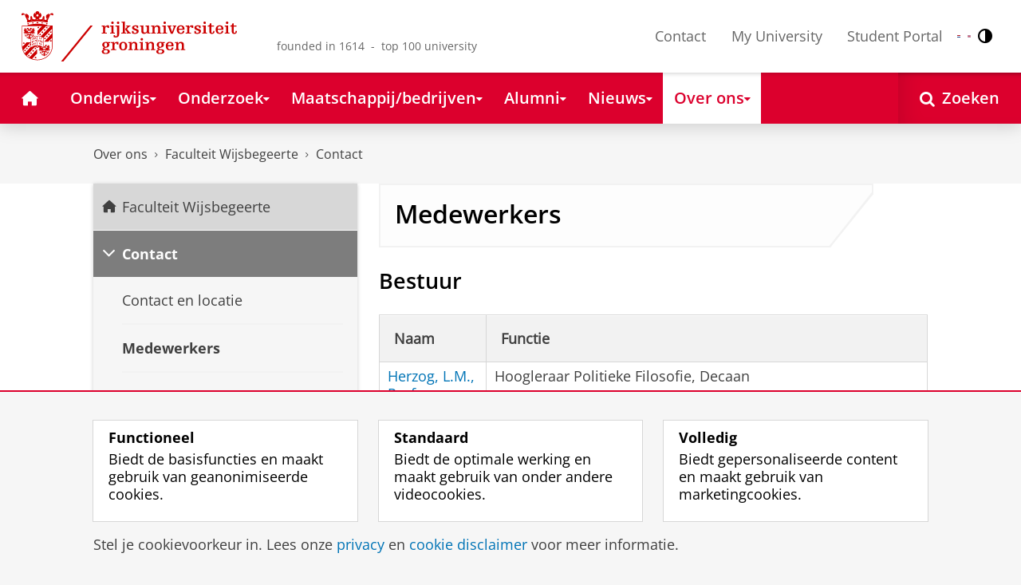

--- FILE ---
content_type: text/html;charset=UTF-8
request_url: https://www.rug.nl/filosofie/contact/staff-members
body_size: 10840
content:
<!DOCTYPE html><html prefix="og: http://ogp.me/ns# article: http://ogp.me/ns/article#" lang="nl" data-tag-manager-id="GTM-WLHD85V"><head><META http-equiv="Content-Type" content="text/html; charset=UTF-8">
<meta content="NOODP" name="ROBOTS">
<meta content="nl" http-equiv="Content-Language">
<title>Medewerkers | Contact | Rijksuniversiteit Groningen</title>
<meta name="description" content="Medewerkers Faculteit Wijsbegeerte">
<link rel="alternate" hreflang="nl" href="https://www.rug.nl/filosofie/contact/staff-members?lang=nl" />
<link rel="alternate" hreflang="en" href="https://www.rug.nl/filosofie/contact/staff-members?lang=en" />
<link rel="alternate" hreflang="x-default" href="https://www.rug.nl/filosofie/contact/staff-members" />
<meta charset="utf-8">
<meta content="telephone=no" name="format-detection">
<meta content="summary" name="twitter:card">
<meta content="article" property="og:type">
<meta content="https://www.rug.nl/filosofie/contact/staff-members" property="og:url">
<meta content="2019-05-02T10:42+01:00" property="article:published_time">
<meta content="2025-12-08T15:49+01:00" property="article:modified_time">
<meta property="og:title" content="Medewerkers">
<meta property="og:description" content="Medewerkers Faculteit Wijsbegeerte">
<meta property="og:site_name" content="Rijksuniversiteit Groningen">
<link href="/_definition/shared/css/jquery-smoothness/jquery-ui.min.css?version=2025-12-11" rel="stylesheet">
<link href="/_definition/shared/css/styles_v2.css?version=2025-12-11" rel="stylesheet" type="text/css">
<link href="/_definition/shared/css/fotorama.css?version=2025-12-11" rel="stylesheet" type="text/css">
<link href="/_definition/shared/images/favicons/apple-touch-icon-57x57.png" sizes="57x57" rel="apple-touch-icon">
<link href="/_definition/shared/images/favicons/apple-touch-icon-114x114.png" sizes="114x114" rel="apple-touch-icon">
<link href="/_definition/shared/images/favicons/apple-touch-icon-72x72.png" sizes="72x72" rel="apple-touch-icon">
<link href="/_definition/shared/images/favicons/apple-touch-icon-144x144.png" sizes="144x144" rel="apple-touch-icon">
<link href="/_definition/shared/images/favicons/apple-touch-icon-60x60.png" sizes="60x60" rel="apple-touch-icon">
<link href="/_definition/shared/images/favicons/apple-touch-icon-120x120.png" sizes="120x120" rel="apple-touch-icon">
<link href="/_definition/shared/images/favicons/apple-touch-icon-76x76.png" sizes="76x76" rel="apple-touch-icon">
<link href="/_definition/shared/images/favicons/apple-touch-icon-152x152.png" sizes="152x152" rel="apple-touch-icon">
<link href="/_definition/shared/images/favicons/icon.ico" rel="shortcut icon">
<meta content="user-scalable=1, initial-scale=1.0" name="viewport">
<template data-alertsurl="" id="alertsConfig"></template>
<script src="/_definition/shared/js/jquery.js?version=2025-12-11" type="text/javascript"></script><script src="/_definition/shared/js/ucms.js?version=2025-12-11" type="text/javascript"></script><script src="/_definition/shared/js/jquery-ui.js?version=2025-12-11" type="text/javascript"></script><script src="/_definition/shared/js/js-cookie.js?version=2025-12-11" type="text/javascript"></script><script src="/_definition/shared/js/md5.js?version=2025-12-11" type="text/javascript"></script><script src="/_definition/shared/js/rug-shared.js?version=2025-12-11" type="text/javascript"></script><script src="/_definition/shared/js/jquery.dialogoptions.js?version=2025-12-11" type="text/javascript"></script><script src="/_definition/shared/js/jquery.dialogoptions-rug.js?version=2025-12-11" type="text/javascript"></script><script src="/_definition/shared/js/imagesloaded.js?version=2025-12-11" type="text/javascript"></script><script src="/_definition/shared/js/jquery.mobile.custom.min.js?version=2025-12-11" type="text/javascript"></script><script src="/_definition/shared/js/fotorama.js?version=2025-12-11" type="text/javascript"></script><script src="/_definition/shared/js/interface.bundle.js?version=2025-12-11" type="text/javascript"></script>
<link href="/filosofie/contact/staff-members!rss" title="Medewerkers" type="application/rss+xml" rel="alternate">
<script type="text/javascript" src="/_definition/shared/js/cross-frame.js?version=2025-12-11"></script>
</head>
<body itemtype="https://schema.org/WebPage" itemscope="itemscope" id="top" class="page--generalarticle"><!--googleoff: all-->
<noscript>
<strong>Javascript must be enabled for the correct page display</strong>
</noscript>
<!--Google Tag Manager (noscript)-->
<noscript>
<iframe style="display:none;visibility:hidden" width="0" height="0" src="https://www.googletagmanager.com/ns.html?id=GTM-WLHD85V"></iframe>
</noscript>
<!--End Google Tag Manager (no script)-->
<script src="/_definition/shared/js/contrastmode.js"></script><a href="#main" class="rug-hidden-visually rug-hidden-visually--focusable">Skip to Content</a><a href="#nav" class="rug-hidden-visually rug-hidden-visually--focusable">Skip to Navigation</a>
<!--portal context: /-->
<header data-toggle-group="mainmenu" data-toggle-class="rug-site-header--open" data-toggle-id="menu-show" class="rug-site-header js--togglable-item js--sticky-header"><div class="rug-wrapper rug-wrapper--big rug-wrapper--flush">
<div class="rug-site-header__bar">
<a class="rug-site-header__item" accesskey="1" href="https://www.rug.nl/"><img class="rug-site-logo" src="/_definition/shared/images/logo--nl.svg" alt="Rijksuniversiteit Groningen"><span class="rug-hidden-visually">Rijksuniversiteit Groningen</span></a><span class="rug-site-header__item"><span class="rug-site-header__text rug-site-header__slogan rug-hidden-l">founded in 1614 &nbsp;-&nbsp; top 100 university</span></span>
<div class="rug-site-header__item rug-site-header__item--close">
<a href="#" data-toggle-group="mainmenu" data-toggle-class="rug-toggleable" data-toggle-id="menu-hide" class="rug-button rug-font-white rug-button--nav js--togglable-switch">Sluiten<span class="rug-icon rug-icon--l rug-icon--close rug-ml-xxs" aria-hidden="true"></span></a>
</div>
<nav class="rug-site-header__item">
<ul class="rug-nav--meta rug-mr-xs">
<li class="rug-nav--meta__item rug-nav--meta__item--mobile">
<a href="#" data-toggle-group="mainmenu" data-toggle-class="rug-toggleable" data-toggle-id="menu-show" class="js-id--main_menu_toggle js--togglable-switch rug-font-black"><span class="rug-icon rug-icon--menu rug-icon--xl" aria-hidden="true"></span><span class="rug-hidden-visually">Menu en zoeken</span></a>
</li>
<li class="rug-nav--meta__item">
<a href="/about-ug/contact/" accesskey="5" class="rug-nav--meta__link js--main-menu-clone">Contact</a>
</li>
<li class="rug-nav--meta__item">
<a href="https://myuniversity.rug.nl/infonet/medewerkers/dashboard/" accesskey="5" class="rug-nav--meta__link js--main-menu-clone">My University</a>
</li>
<li class="rug-nav--meta__item">
<a href="https://brightspace.rug.nl/" accesskey="5" class="rug-nav--meta__link js--main-menu-clone">Student Portal</a>
</li>
<li class="rug-nav--meta__item rug-language-select" title="Taal selectie">
<button data-postfix="" data-language="nl" class="rug-mr-xs rug-button--language-select"><span class="rug-flag-icon rug-flag-icon-nl"></span><span class="rug-hidden-visually">Nederlands</span></button><button data-postfix="" data-language="en" class="rug-mr-xs rug-button--language-select"><span class="rug-flag-icon rug-flag-icon-en"></span><span class="rug-hidden-visually">English</span></button>
</li>
<li class="rug-nav--meta__item" title="Contrastmodus">
<button class="rug-mr-xs rug-button--contrast-select"><span class="rug-icon rug-icon--contrast"></span><span class="rug-hidden-visually">Contrastmodus</span></button>
</li>
</ul>
</nav>
<nav class="rug-site-header__item">
<ul class="rug-nav--meta">
<li class="rug-nav--meta__item rug-nav--meta__item--mobile">
<a href="/search/" class="rug-font-black"><span class="rug-icon rug-icon--search rug-icon--xl" aria-hidden="true"></span><span class="rug-hidden-visually">Zoekpagina</span></a>
</li>
</ul>
</nav>
</div>
</div><template id="cookie-alert-html">&lt;div class="rug-mask js--requires-cookie-consent-trigger"&gt;&lt;div class="rug-warning--overlay rug-hidden rug-theme--content"&gt;&lt;span class="rug-icon rug-icon--close rug-absolute rug-absolute--top-right rug-mt-xs rug-mr-xs rug-cursor--pointer js--requires-cookie-consent-close"/&gt;&lt;div class="rug-notification--info rug-p js-id--alert"&gt;&lt;span class="rug-icon rug-icon--warn rug-icon--xl rug-mr-s" aria-hidden="true"/&gt;&lt;p&gt;Voor het tonen van deze inhoud is uw toestemming nodig voor het plaatsen van bepaalde cookies.&lt;/p&gt;&lt;p&gt;U kunt uw &lt;button class="rug-inline-button js--cookie-consent-popup"&gt;cookie instellingen aanpassen&lt;/button&gt;.&lt;/p&gt;&lt;/div&gt;&lt;/div&gt;&lt;/div&gt;</template><template id="cookie-consent-conf">
					{
						"requiresCookieConsentCheck": "true",
						"checkedCookieConsent": "no",
						"hasCookieConsent": "no"
					}
				</template><script src="/_definition/shared/js/init-cookies.js?version=2025-12-11" type="text/javascript"></script>
<div class="rug-background-menu rug-shadow-box-inset">
<div class="rug-wrapper rug-wrapper--big rug-wrapper--flush">
<form name="gs" id="search-form" action="/search/" class="rug-site-search rug-mb-0">
<fieldset class="rug-mb-0 rug-shadow-box">
<legend class="rug-hidden-visually">Zoeken</legend><label for="searchtext" class="rug-hidden-visually">Zoeken</label><input placeholder="Zoektermen..." id="searchtext" type="text" accesskey="4" autocomplete="off" role="combobox" aria-haspopup="false" name="search" class="rug-site-search__input q text"><input value="true" name="isNewSearch" type="hidden"><button type="submit" class="rug-site-search__button"><span class="rug-icon rug-icon--l rug-icon--search" aria-hidden="true"></span><span class="rug-hidden-visually">Zoeken</span></button>
</fieldset>
</form>
<nav class="rug-nav--main__container">
<ul class="rug-nav--main" id="nav">
<li class="rug-nav--main__item">
<a href="/" data-path="/" class="rug-nav--main__button"><span class="rug-icon rug-icon--home" aria-hidden="true"></span><span class="rug-hidden-visually">Home</span></a>
</li>
<li data-path="/education/index.xml" class="rug-nav--main__item">
<a aria-expanded="false" aria-controls="rug-nav--flyout-1" href="/education/" class="rug-nav--main__link rug-nav--main__link-menu  js--noclick-m"><span>Onderwijs</span><span class="rug-icon rug-icon--s rug-icon--caret-down rug-nav--main__icon" aria-hidden="true"></span></a>
<div id="rug-nav--flyout-1" class="rug-nav--flyout">
<div class="rug-layout">
<div class="rug-layout__item rug-layout__item">
<ul class="rug-nav--flyout__list">
<li class="rug-nav--flyout__item">
<span class="rug-link--caret"></span><a href="/education/" class="rug-nav--flyout__link">Onderwijs</a>
</li>
<li class="rug-nav--flyout__item">
<span class="rug-link--caret"></span><a href="/education/application-enrolment-tuition-fees/" class="rug-nav--flyout__link">Aanmelden, inschrijven en collegegeld</a>
</li>
<li class="rug-nav--flyout__item">
<span class="rug-link--caret"></span><a href="/education/bachelor/" class="rug-nav--flyout__link">Bachelor</a>
</li>
<li class="rug-nav--flyout__item">
<span class="rug-link--caret"></span><a href="/education/master/" class="rug-nav--flyout__link">Master</a>
</li>
<li class="rug-nav--flyout__item">
<span class="rug-link--caret"></span><a href="/education/exchange/" class="rug-nav--flyout__link">Exchange</a>
</li>
<li class="rug-nav--flyout__item">
<span class="rug-link--caret"></span><a href="/education/phd-programmes/" class="rug-nav--flyout__link">Promotietrajecten</a>
</li>
<li class="rug-nav--flyout__item">
<span class="rug-link--caret"></span><a href="/education/summer-winter-schools/" class="rug-nav--flyout__link">Summer / Winter schools</a>
</li>
<li class="rug-nav--flyout__item">
<span class="rug-link--caret"></span><a href="/society-business/knowledge-and-learning/" class="rug-nav--flyout__link">Kennis en leren</a>
</li>
<li class="rug-nav--flyout__item">
<span class="rug-link--caret"></span><a href="/education/contact/#studiekiezers" class="rug-nav--flyout__link">Contact</a>
</li>
</ul>
</div>
</div>
</div>
</li>
<li data-path="/research/index.xml" class="rug-nav--main__item">
<a aria-expanded="false" aria-controls="rug-nav--flyout-2" href="/research/" class="rug-nav--main__link rug-nav--main__link-menu  js--noclick-m"><span>Onderzoek</span><span class="rug-icon rug-icon--s rug-icon--caret-down rug-nav--main__icon" aria-hidden="true"></span></a>
<div id="rug-nav--flyout-2" class="rug-nav--flyout rug-nav--flyout--discoverable">
<div class="rug-layout">
<div class="rug-layout__item rug-layout__item rug-width-m-12-24">
<ul class="rug-nav--flyout__list">
<li class="rug-nav--flyout__item">
<span class="rug-link--caret"></span><a href="/research/" class="rug-nav--flyout__link">Onderzoek</a>
</li>
<li class="rug-nav--flyout__item">
<span class="rug-link--caret"></span><a href="/research/researchthemes/" class="rug-nav--flyout__link">Onderzoeksthema's</a>
</li>
<li class="rug-nav--flyout__item">
<span class="rug-link--caret"></span><a href="/research/onderzoekscentra-en-instituten/" class="rug-nav--flyout__link">Onderzoekscentra en -instituten</a>
</li>
<li class="rug-nav--flyout__item">
<span class="rug-link--caret"></span><a href="/education/phd-programmes/" class="rug-nav--flyout__link">Promotietrajecten</a>
</li>
<li class="rug-nav--flyout__item">
<span class="rug-link--caret"></span><a href="/research/research-portal" class="rug-nav--flyout__link">Vind onderzoek en wetenschappers</a>
</li>
<li class="rug-nav--flyout__item">
<span class="rug-link--caret"></span><a href="/research/podcasts/university-of-groningen-podcasts" class="rug-nav--flyout__link">Podcasts</a>
</li>
<li class="rug-nav--flyout__item">
<span class="rug-link--caret"></span><a href="/research/video-slider/" class="rug-nav--flyout__link">Onderzoeksvideo's</a>
</li>
<li class="rug-nav--flyout__item">
<span class="rug-link--caret"></span><a href="/research/openscience/" class="rug-nav--flyout__link">Open Science</a>
</li>
<li class="rug-nav--flyout__item">
<span class="rug-link--caret"></span><a href="/research/research-support-portal/" class="rug-nav--flyout__link">Research Support Portal</a>
</li>
</ul>
</div>
<div class="rug-layout__item rug-width-m-12-24 js--show-random-child rug-pl-l">
<a href="/library/" class="rug-nav--flyout__link-image">
<figure class="rug-mb-s">
<img src="/medicallibrary/images/verwerken.jpg" alt=""></figure>Bibliotheek</a>
</div>
</div>
</div>
</li>
<li data-path="/society-business/index.xml" class="rug-nav--main__item">
<a aria-expanded="false" aria-controls="rug-nav--flyout-3" href="/society-business/" class="rug-nav--main__link rug-nav--main__link-menu  js--noclick-m"><span>Maatschappij/bedrijven</span><span class="rug-icon rug-icon--s rug-icon--caret-down rug-nav--main__icon" aria-hidden="true"></span></a>
<div id="rug-nav--flyout-3" class="rug-nav--flyout">
<div class="rug-layout">
<div class="rug-layout__item rug-layout__item">
<ul class="rug-nav--flyout__list">
<li class="rug-nav--flyout__item">
<span class="rug-link--caret"></span><a href="/society-business/" class="rug-nav--flyout__link">Maatschappij/bedrijven</a>
</li>
<li class="rug-nav--flyout__item">
<span class="rug-link--caret"></span><a href="/society-business/knowledge-and-learning/" class="rug-nav--flyout__link">Kennis en leren</a>
</li>
<li class="rug-nav--flyout__item">
<span class="rug-link--caret"></span><a href="/society-business/collaborating-with-the-university-of-groningen/" class="rug-nav--flyout__link">Samenwerken met de RUG</a>
</li>
<li class="rug-nav--flyout__item">
<span class="rug-link--caret"></span><a href="/society-business/young-talent/" class="rug-nav--flyout__link">Jong talent</a>
</li>
<li class="rug-nav--flyout__item">
<span class="rug-link--caret"></span><a href="/society-business/schools-for-science-society/" class="rug-nav--flyout__link">Schools voor Wetenschap &amp; Samenleving</a>
</li>
</ul>
</div>
</div>
</div>
</li>
<li data-path="/alumni/index.xml" class="rug-nav--main__item">
<a aria-expanded="false" aria-controls="rug-nav--flyout-4" href="/alumni/" class="rug-nav--main__link rug-nav--main__link-menu  js--noclick-m"><span>Alumni</span><span class="rug-icon rug-icon--s rug-icon--caret-down rug-nav--main__icon" aria-hidden="true"></span></a>
<div id="rug-nav--flyout-4" class="rug-nav--flyout">
<div class="rug-layout">
<div class="rug-layout__item rug-layout__item">
<ul class="rug-nav--flyout__list">
<li class="rug-nav--flyout__item">
<span class="rug-link--caret"></span><a href="/alumni/" class="rug-nav--flyout__link">Alumni</a>
</li>
<li class="rug-nav--flyout__item">
<span class="rug-link--caret"></span><a href="/alumni/for-alumni/alumnidag2024/terugblik-alumnidag-2024" class="rug-nav--flyout__link">Terugblik Alumnidag 2024</a>
</li>
<li class="rug-nav--flyout__item">
<span class="rug-link--caret"></span><a href="/alumni/for-alumni/" class="rug-nav--flyout__link">Voor alumni</a>
</li>
<li class="rug-nav--flyout__item">
<span class="rug-link--caret"></span><a href="/alumni/about-alumni/" class="rug-nav--flyout__link">Over alumni</a>
</li>
<li class="rug-nav--flyout__item">
<span class="rug-link--caret"></span><a href="/alumni/magazines-and-newsletters/" class="rug-nav--flyout__link">Magazines en nieuwsbrieven</a>
</li>
<li class="rug-nav--flyout__item">
<span class="rug-link--caret"></span><a href="/alumni/support-research-and-education/" class="rug-nav--flyout__link">Steun onderzoek en onderwijs</a>
</li>
<li class="rug-nav--flyout__item">
<span class="rug-link--caret"></span><a href="/alumni/magazines-and-newsletters/broerstraat-5/wijzigingen-doorgeven-registratie-en-abonnementen" class="rug-nav--flyout__link">Wijziging doorgeven</a>
</li>
<li class="rug-nav--flyout__item">
<span class="rug-link--caret"></span><a href="/alumni/contact/" class="rug-nav--flyout__link">Contact</a>
</li>
</ul>
</div>
</div>
</div>
</li>
<li data-path="/magazine/index.xml" class="rug-nav--main__item">
<a aria-expanded="false" aria-controls="rug-nav--flyout-5" href="/magazine/" class="rug-nav--main__link rug-nav--main__link-menu  js--noclick-m"><span>Nieuws</span><span class="rug-icon rug-icon--s rug-icon--caret-down rug-nav--main__icon" aria-hidden="true"></span></a>
<div id="rug-nav--flyout-5" class="rug-nav--flyout">
<div class="rug-layout">
<div class="rug-layout__item rug-layout__item">
<ul class="rug-nav--flyout__list">
<li class="rug-nav--flyout__item">
<span class="rug-link--caret"></span><a href="/magazine/" class="rug-nav--flyout__link">Magazine</a>
</li>
<li class="rug-nav--flyout__item">
<span class="rug-link--caret"></span><a href="/news/" class="rug-nav--flyout__link">Nieuwsoverzicht</a>
</li>
<li class="rug-nav--flyout__item">
<span class="rug-link--caret"></span><a href="/about-ug/latest-news/" class="rug-nav--flyout__link">Actueel</a>
</li>
</ul>
</div>
</div>
</div>
</li>
<li data-path="/about-ug/index.xml" class="rug-nav--main__item">
<a aria-expanded="false" aria-controls="rug-nav--flyout-6" href="/about-ug/" class="rug-nav--main__link rug-nav--main__link-menu  js--noclick-m"><span>Over ons</span><span class="rug-icon rug-icon--s rug-icon--caret-down rug-nav--main__icon" aria-hidden="true"></span></a>
<div id="rug-nav--flyout-6" class="rug-nav--flyout">
<div class="rug-layout">
<div class="rug-layout__item rug-layout__item">
<ul class="rug-nav--flyout__list">
<li class="rug-nav--flyout__item">
<span class="rug-link--caret"></span><a href="/about-ug/" class="rug-nav--flyout__link">Over ons</a>
</li>
<li class="rug-nav--flyout__item">
<span class="rug-link--caret"></span><a href="/about-ug/latest-news/" class="rug-nav--flyout__link">Actueel</a>
</li>
<li class="rug-nav--flyout__item">
<span class="rug-link--caret"></span><a href="/about-ug/profile/" class="rug-nav--flyout__link">Profiel</a>
</li>
<li class="rug-nav--flyout__item">
<span class="rug-link--caret"></span><a href="/about-ug/policy-and-strategy/" class="rug-nav--flyout__link">Beleid en strategie</a>
</li>
<li class="rug-nav--flyout__item">
<span class="rug-link--caret"></span><a href="/about-ug/organization/" class="rug-nav--flyout__link">Organisatie</a>
</li>
<li class="rug-nav--flyout__item">
<span class="rug-link--caret"></span><a href="/about-ug/work-with-us/" class="rug-nav--flyout__link">Werken bij de RUG</a>
</li>
<li class="rug-nav--flyout__item">
<span class="rug-link--caret"></span><a href="/about-ug/contact/" class="rug-nav--flyout__link">Contact en praktische zaken</a>
</li>
</ul>
</div>
</div>
</div>
</li>
<li class="rug-nav--main__item rug-nav--main__item--search">
<div class="js--rug-nav--main__search rug-nav--main__search-container">
<button aria-label="Open Zoeken" data-search-link="/search/" class="rug-nav--main__button rug-nav--main__button--last rug-nav--main__search-button rug-text-nowrap"><span class="rug-icon rug-icon--search" aria-hidden="true"></span><span class="rug-hidden-l rug-ml-xs" aria-hidden="true">Zoeken</span></button>
<div class="rug-nav--main__search-form-group rug-form-group rug-nav--main__search-form-group--hidden">
<form action="/search/">
<span class="rug-form-group-input-container"><input aria-label="Zoektermen..." placeholder="Zoektermen..." type="text" name="search" class="rug-form-input-text"></span><button aria-label="Zoeken" type="submit"><span class="rug-icon rug-icon--l rug-icon--search"></span></button>
</form>
</div>
</div>
</li>
</ul>
</nav>
</div>
</div>
</header>
<div class="rug-wrapper rug-wrapper--knee-high">
<template data-active-sub-menu-1="a2d757fb-e6e4-4059-93c1-937d05527e24-33.34" data-active-sub-menu-2="04957821-8c97-4245-8557-a567d0c86d26-33.31" data-active-sub-menu-3="ab37419c-a9f1-4c31-b0e8-9cfbf7806168-33.31" data-active-top-menu="/about-ug/index.xml" id="navigation-data"></template>
<div class="rug-breadcrumbs js--shrink-to-fit" itemprop="breadcrumb" itemscope="" itemtype="https://schema.org/BreadcrumbList">
<span itemprop="itemListElement" itemscope="" itemtype="https://schema.org/ListItem">
<meta content="Over ons" itemprop="name">
<meta content="1" itemprop="position">
<a class="rug-breadcrumbs__link js--shrinkable" href="/about-ug/" itemprop="item">Over ons</a></span><span class="rug-icon rug-icon--angle-right rug-breadcrumbs__divider"></span><span itemprop="itemListElement" itemscope="" itemtype="https://schema.org/ListItem">
<meta content="Faculteit Wijsbegeerte" itemprop="name">
<meta content="2" itemprop="position">
<a class="rug-breadcrumbs__link js--shrinkable" href="/filosofie/" itemprop="item">Faculteit Wijsbegeerte</a></span><span class="rug-icon rug-icon--angle-right rug-breadcrumbs__divider"></span><span itemprop="itemListElement" itemscope="" itemtype="https://schema.org/ListItem">
<meta content="Contact" itemprop="name">
<meta content="3" itemprop="position">
<a class="rug-breadcrumbs__link js--shrinkable" href="/filosofie/contact/" itemprop="item">Contact</a></span>
</div>
</div>
<template id="navigation-active-content" data-active-content="291f4cc9-539c-4899-8b15-1b4d494d187b-33.32"></template>
<!--googleon: all--><div class="rug-button rug-button--medium rug-button--toTop js--scrolltop">
<span class="rug-icon rug-icon--angle-up"></span>
</div><div class="rug-background-white" id="main">
<div id="content" class="rug-wrapper rug-wrapper--overlay">
<div class="rug-layout">
<div class="rug-layout__item rug-width-m-8-24">
<div class="rug-mb">
<nav>
<ul data-toggle-group="mainmenu" data-toggle-class="rug-block-max-m" data-toggle-id="menu-show" class="js--id-content-menu rug-nav--secondary rug-shadow-box js--togglable-item">
				<li class="rug-nav--secondary__item rug-block-max-m ">
<a aria-controls="menu-main-submenu" aria-expanded="false" href="#" data-toggle-mode="togglable" data-toggle-group="submenu" data-toggle-class="rug-nav--secondary__link--selected" data-toggle-id="menu-main" class="rug-nav--secondary__link js--togglable-switch">HOME</a>
<ul data-toggle-group="submenu" data-toggle-class="rug-block" data-toggle-id="menu-main" class="js-id--mobilehome rug-nav--secondary__sub rug-nav--secondary__sub--hidden js--togglable-item" id="menu-main-submenu">
<li data-menu-id="510d8573-cf08-4df5-beaf-72e59fc08035-33.14" class="rug-nav--secondary__sub__item">
<a href="/education/" class="rug-nav--secondary__sub__link"><span class="rug-nav--secondary__sub__link-text">Onderwijs</span></a>
</li>
<li data-menu-id="3ae46c16-ad2e-444e-a43f-af867c3010a1-36.154" class="rug-nav--secondary__sub__item">
<a href="/research/" class="rug-nav--secondary__sub__link"><span class="rug-nav--secondary__sub__link-text">Onderzoek</span></a>
</li>
<li data-menu-id="6728218e-6801-4701-a152-95d1eb7068fb-33.35" class="rug-nav--secondary__sub__item">
<a href="/society-business/" class="rug-nav--secondary__sub__link"><span class="rug-nav--secondary__sub__link-text">Maatschappij/bedrijven</span></a>
</li>
<li data-menu-id="cf576754-17bf-47a8-94c9-ebe3998623e2-33.31" class="rug-nav--secondary__sub__item">
<a href="/alumni/" class="rug-nav--secondary__sub__link"><span class="rug-nav--secondary__sub__link-text">Alumni</span></a>
</li>
<li data-menu-id="cdc6fddf-0fd0-44ad-ad19-c0df0260e44c-33.13" class="rug-nav--secondary__sub__item">
<a href="/magazine/" class="rug-nav--secondary__sub__link"><span class="rug-nav--secondary__sub__link-text">Nieuws</span></a>
</li>
<li data-menu-id="a2d757fb-e6e4-4059-93c1-937d05527e24-33.34" class="rug-nav--secondary__sub__item">
<a href="/about-ug/" class="rug-nav--secondary__sub__link"><span class="rug-nav--secondary__sub__link-text  rug-b-0">Over ons</span></a>
</li>
</ul>
</li>

				<li class="rug-nav--secondary__item">
<a class="js--togglable-switch rug-nav--secondary__link rug-nav--secondary__link--sticky" data-toggle-class="rug-nav--secondary__link--selected" data-toggle-group="submenu" data-toggle-id="menu-04957821-8c97-4245-8557-a567d0c86d26-33.31" data-toggle-mode="togglable">Faculteit Wijsbegeerte</a>
<ul class="rug-nav--secondary__sub rug-nav--secondary__sub--hidden js--togglable-item" data-toggle-class="rug-block" data-toggle-group="submenu" data-toggle-id="menu-04957821-8c97-4245-8557-a567d0c86d26-33.31">
<li class="rug-nav--secondary__sub__item" data-menu-id="04957821-8c97-4245-8557-a567d0c86d26-33.31">
<a class="rug-nav--secondary__sub__link" href="/filosofie/"><span class="rug-nav--secondary__sub__link-text">Faculteit Wijsbegeerte</span></a>
</li>
<li class="rug-nav--secondary__sub__item" data-menu-id="d7d20dbc-837b-476d-aed5-c73a7f866398-33.33">
<a class="rug-nav--secondary__sub__link" href="/filosofie/education/"><span class="rug-nav--secondary__sub__link-text">Onderwijs</span></a>
</li>
<li class="rug-nav--secondary__sub__item" data-menu-id="d72ac683-bc5c-4f3f-94fd-43763dbd4eb5-33.33">
<a class="rug-nav--secondary__sub__link" href="/filosofie/research/"><span class="rug-nav--secondary__sub__link-text">Onderzoek</span></a>
</li>
<li class="rug-nav--secondary__sub__item" data-menu-id="d7bb1939-1ada-4b91-a35d-55cb743fa924-33.33">
<a class="rug-nav--secondary__sub__link" href="/filosofie/organization/"><span class="rug-nav--secondary__sub__link-text">Organisatie</span></a>
</li>
<li class="rug-nav--secondary__sub__item" data-menu-id="289a8c89-4c2c-4c99-84e0-e47b1676d259-33.31">
<a class="rug-nav--secondary__sub__link" href="/filosofie/contact/"><span class="rug-nav--secondary__sub__link-text  rug-b-0">Contact en locatie</span></a>
</li>
</ul>
</li><li class="rug-nav--secondary__item">
<a class="js--togglable-switch rug-nav--secondary__link" data-toggle-class="rug-nav--secondary__link--selected" data-toggle-group="submenu" data-toggle-id="menu-ab37419c-a9f1-4c31-b0e8-9cfbf7806168-33.31" data-toggle-mode="togglable">Contact</a>
<ul class="rug-nav--secondary__sub rug-nav--secondary__sub--hidden js--togglable-item" data-toggle-class="rug-block" data-toggle-group="submenu" data-toggle-id="menu-ab37419c-a9f1-4c31-b0e8-9cfbf7806168-33.31">
<li class="rug-nav--secondary__sub__item" data-menu-id="289a8c89-4c2c-4c99-84e0-e47b1676d259-33.31">
<a class="rug-nav--secondary__sub__link" href="/filosofie/contact/"><span class="rug-nav--secondary__sub__link-text">Contact en locatie</span></a>
</li>
<li class="rug-nav--secondary__sub__item" data-menu-id="291f4cc9-539c-4899-8b15-1b4d494d187b-33.32">
<a class="rug-nav--secondary__sub__link" href="/filosofie/contact/staff-members"><span class="rug-nav--secondary__sub__link-text">Medewerkers</span></a>
</li>
<li class="rug-nav--secondary__sub__item" data-menu-id="0d5b4db3-61db-4ac2-99f6-326c777e6dfb-33.32">
<a class="rug-nav--secondary__sub__link" href="/filosofie/contact/study-advisor"><span class="rug-nav--secondary__sub__link-text">Studieadviseurs</span></a>
</li>
<li class="rug-nav--secondary__sub__item" data-menu-id="7abcd4db-514a-49ff-9b34-7d09ab6e20bd-33.32">
<a class="rug-nav--secondary__sub__link" href="/filosofie/contact/faculty-office"><span class="rug-nav--secondary__sub__link-text">Faculteitsbureau</span></a>
</li>
<li class="rug-nav--secondary__sub__item" data-menu-id="088528ef-3ae5-45fb-92cb-f7b2f4f69ffd-33.32">
<a class="rug-nav--secondary__sub__link" href="/filosofie/contact/board-council-and-committees"><span class="rug-nav--secondary__sub__link-text">Bestuur, raad en commissies</span></a>
</li>
<li class="rug-nav--secondary__sub__item" data-menu-id="42cdd830-136a-4f4e-991f-66e572949714-33.34">
<a class="rug-nav--secondary__sub__link" href="/filosofie/contact/alumni"><span class="rug-nav--secondary__sub__link-text  rug-b-0">Alumni</span></a>
</li>
</ul>
</li>

				<li class="rug-nav--secondary__item rug-block-max-m">
<ul class="rug-nav--secondary__sub rug-nav--secondary__sub--meta">
<li class="rug-nav--secondary__sub__item">
<a href="/about-ug/contact/" class="rug-nav--secondary__sub__link"><span class="rug-nav--secondary__sub__link-text rug-nav--secondary__sub__link-text--meta">Contact</span></a>
</li>
<li class="rug-nav--secondary__sub__item">
<a href="https://myuniversity.rug.nl/infonet/!navigate?loc=VA6Y7Vr0f90OOyBRDLOrLVQOw%2BlQ2PZ71v9iuLA86XY%3D" class="rug-nav--secondary__sub__link" rel="nofollow"><span class="rug-nav--secondary__sub__link-text rug-nav--secondary__sub__link-text--meta">My University</span></a>
</li>
<li class="rug-nav--secondary__sub__item">
<a href="https://brightspace.rug.nl/" class="rug-nav--secondary__sub__link" target="_blank"><span class="rug-nav--secondary__sub__link-text rug-nav--secondary__sub__link-text--meta  rug-b-0">Student Portal</span></a>
</li>
<li class="rug-nav--secondary__sub__item rug-nav--secondary__sub__item--buttons">
<ul>
<li class="rug-nav--secondary__sub__item rug-language-select" title="Taal selectie">
<button data-postfix="" data-language="nl" class="rug-mr-xs rug-button--language-select"><span class="rug-flag-icon rug-flag-icon-nl"></span><span class="rug-hidden-visually">Nederlands</span></button><button data-postfix="" data-language="en" class="rug-mr-xs rug-button--language-select"><span class="rug-flag-icon rug-flag-icon-en"></span><span class="rug-hidden-visually">English</span></button>
</li>
<li class="rug-nav--secondary__sub__item rug-nav--secondary__sub__item--contrast" title="Contrastmodus">
<button class="rug-mr-xs rug-button--contrast-select"><span class="rug-icon rug-icon--contrast"></span><span class="rug-hidden-visually">Contrastmodus</span></button>
</li>
</ul>
</li>
</ul>
</li>
</ul>
</nav>
</div>
</div>
<div data-toggle-group="mainmenu" data-toggle-id="menu-show" data-toggle-class="rug-hidden-m--block" class="rug-layout__item rug-width-m-16-24">
<div>
<div class="rug-panel--content rug-panel--content--border">
<h1 class="rug-mb-0 rug-clearfix">Medewerkers</h1>
</div>
<div id="target-content-holder"></div>
<div>
<div class="rug-theme--content rug-mb">
<div>
               
<h2>Bestuur</h2>
            
</div>
</div>
<div class="rug-clearfix"></div>
<h3></h3>
<!--googleoff: all-->
<div class="rug-clearfix"></div>
<div class="rug-table-wrapper">
<div style="display: none;" class="rug-table-navigator">
<div role="button" data-mode="previous" class="rug-table-navigator__button" aria-label="Navigeer naar links">
<span class="rug-icon rug-icon--angle-left"></span>
</div>
<div role="button" data-mode="next" class="rug-table-navigator__button" aria-label="Navigeer naar rechts">
<span class="rug-icon rug-icon--angle-right"></span>
</div>
</div>
<div class="rug-table-holder">
<table summary="" class="rug-table--grouped">
<tbody>
<tr>
<th>Naam</th><th>Functie</th>
</tr>
<tr>
<td><a href="/staff/l.m.herzog/">Herzog, L.M., Prof</a></td><td>Hoogleraar Politieke Filosofie, Decaan</td>
</tr>
<tr>
<td><a href="/staff/t.k.idema/">Idema, T.K.</a></td><td>PH Middelen faculteit Wijsbegeerte/Hoofd Studenten Informatie &amp; Administratie</td>
</tr>
<tr>
<td><a href="/staff/j.a.van.laar/">Laar, dr. J.A. van</a></td><td>Universitair hoofddocent</td>
</tr>
</tbody>
</table>
</div>
</div>
<!--googleon: all-->
<div class="rug-theme--content rug-mb">
<div>
               
<h2>Vakgroep Ethiek, Sociale en Politieke Filosofie</h2>
            
</div>
</div>
<div class="rug-clearfix"></div>
<h3></h3>
<!--googleoff: all-->
<div class="rug-clearfix"></div>
<div class="rug-table-wrapper">
<div style="display: none;" class="rug-table-navigator">
<div role="button" data-mode="previous" class="rug-table-navigator__button" aria-label="Navigeer naar links">
<span class="rug-icon rug-icon--angle-left"></span>
</div>
<div role="button" data-mode="next" class="rug-table-navigator__button" aria-label="Navigeer naar rechts">
<span class="rug-icon rug-icon--angle-right"></span>
</div>
</div>
<div class="rug-table-holder">
<table summary="" class="rug-table--grouped">
<tbody>
<tr>
<th>Naam</th><th>Functie</th>
</tr>
<tr>
<td><a href="/staff/g.n.barbieri/">Barbieri, G.N., MA</a></td><td></td>
</tr>
<tr>
<td><a href="/staff/d.d.brandenburg/">Brandenburg, dr. D.D.</a></td><td>Universitair Docent</td>
</tr>
<tr>
<td><a href="/staff/b.p.de.bruin/">Bruin, prof. dr. B.P. de</a></td><td><span lang="en">Professor</span></td>
</tr>
<tr>
<td><a href="/staff/zhenmin.chen/">Chen, Z.</a></td><td></td>
</tr>
<tr>
<td><a href="/staff/f.m.corver/">Corver, F.M., MA</a></td><td></td>
</tr>
<tr>
<td><a href="/staff/l.j.davies/">Davies, L.J.</a></td><td>Postdoc</td>
</tr>
<tr>
<td><a href="/staff/h.w.a.evers/">Evers, dr. H.W.A.</a></td><td>Universitair Docent</td>
</tr>
<tr>
<td><a href="/staff/m.favaretto/">Favaretto, M.</a></td><td></td>
</tr>
<tr>
<td><a href="/staff/q.gu/">Gu, mr. Q.</a></td><td>PhD student</td>
</tr>
<tr>
<td><a href="/staff/d.hendrikse/">Hendrikse, D.</a></td><td>PhD student</td>
</tr>
<tr>
<td><a href="/staff/l.m.herzog/">Herzog, L.M., Prof</a></td><td>Hoogleraar Politieke Filosofie, Decaan</td>
</tr>
<tr>
<td><a href="/staff/f.a.hindriks/">Hindriks, prof. dr. F.A.</a></td><td>Hoogleraar ethiek, sociale en politieke filosofie</td>
</tr>
<tr>
<td><a href="/staff/pauline.kleingeld/">Kleingeld, prof. dr. P.</a></td><td>Hoogleraar ethiek en haar geschiedenis</td>
</tr>
<tr>
<td><a href="/staff/c.e.knowles/">Knowles, C.E., Dr</a></td><td>Assistant Professor</td>
</tr>
<tr>
<td><a href="/staff/e.kondakciu/">Kondakciu, E.</a></td><td></td>
</tr>
<tr>
<td><a href="/staff/a.m.krueger/">Krueger, A.M.</a></td><td></td>
</tr>
<tr>
<td><a href="/staff/h.m.s.l.lee/">Lee, H.M.S.L.</a></td><td>PhD student</td>
</tr>
<tr>
<td><a href="/staff/s.e.musarurwa/">Musarurwa, S.E., MA</a></td><td></td>
</tr>
<tr>
<td><a href="/staff/m.nymphius/">Nymphius, M., MSc</a></td><td>Promovendus</td>
</tr>
<tr>
<td><a href="/staff/p.l.panigassi/">Panigassi, P.L.</a></td><td></td>
</tr>
<tr>
<td><a href="/staff/m.pauly/">Pauly, M., Dr</a></td><td>Onderzoeker en docent</td>
</tr>
<tr>
<td><a href="/staff/v.pinto.de.carvalho/">Pinto de Carvalho, V.</a></td><td>PhD student</td>
</tr>
<tr>
<td><a href="/staff/k.a.b.pot/">Pot, drs. K.A.B.</a></td><td>Promovendus</td>
</tr>
<tr>
<td><a href="/staff/b.p.prakken/">Prakken, B.P., MA</a></td><td></td>
</tr>
<tr>
<td><a href="/staff/p.pumsenberger/">Pumsenberger, P.</a></td><td>Promovendus</td>
</tr>
<tr>
<td><a href="/staff/t.c.re/">Re, T.C.</a></td><td></td>
</tr>
<tr>
<td><a href="/staff/t.riemersma/">Riemersma, T.</a></td><td>Docent</td>
</tr>
<tr>
<td><a href="/staff/l.c.j.van.rijsbergen/">Rijsbergen, L.C.J. van</a></td><td>PhD student</td>
</tr>
<tr>
<td><a href="/staff/a.t.schmidt/">Schmidt, A.T., Prof</a></td><td>Hoogleraar ethiek en politieke filosofie</td>
</tr>
<tr>
<td><a href="/staff/f.schmode/">Schmode, F.</a></td><td>PhD student</td>
</tr>
<tr>
<td><a href="/staff/m.p.schwan/">Schwan, dr. M.P.</a></td><td>Assistant Professor of Macro-finance and Sustainability (UD2)</td>
</tr>
<tr>
<td><a href="/staff/titus.stahl/">Stahl, U.T.R., Dr</a></td><td>Universitair Hoofddocent</td>
</tr>
<tr>
<td><a href="/staff/a.stefanovska/">Stefanovska, A.</a></td><td></td>
</tr>
<tr>
<td><a href="/staff/b.streumer/">Streumer, prof. dr. B.</a></td><td>Hoogleraar</td>
</tr>
<tr>
<td><a href="/staff/f.tomassini/">Tomassini Abaurrea, F., Dr</a></td><td></td>
</tr>
<tr>
<td><a href="/staff/i.t.n.van.der.veen/">Veen, I.T.N. van der, MSc</a></td><td>Promovendus</td>
</tr>
<tr>
<td><a href="/staff/j.a.vega/">Vega, J.A.</a></td><td></td>
</tr>
<tr>
<td><a href="/staff/h.m.veluwenkamp/">Veluwenkamp, dr. H.M.</a></td><td></td>
</tr>
</tbody>
</table>
</div>
</div>
<!--googleon: all-->
<div class="rug-theme--content rug-mb">
<div>
               
<h2>Vakgroep Geschiedenis van de Filosofie</h2>
            
</div>
</div>
<div class="rug-clearfix"></div>
<h3></h3>
<!--googleoff: all-->
<div class="rug-clearfix"></div>
<div class="rug-table-wrapper">
<div style="display: none;" class="rug-table-navigator">
<div role="button" data-mode="previous" class="rug-table-navigator__button" aria-label="Navigeer naar links">
<span class="rug-icon rug-icon--angle-left"></span>
</div>
<div role="button" data-mode="next" class="rug-table-navigator__button" aria-label="Navigeer naar rechts">
<span class="rug-icon rug-icon--angle-right"></span>
</div>
</div>
<div class="rug-table-holder">
<table summary="" class="rug-table--grouped">
<tbody>
<tr>
<th>Naam</th><th>Functie</th>
</tr>
<tr>
<td><a href="/staff/h.t.adriaenssen/">Adriaenssen, dr. H.T.</a></td><td><span lang="en">Associate Professor</span></td>
</tr>
<tr>
<td><a href="/staff/s.h.j.alma/">Alma, S.H.J.</a></td><td>PhD student</td>
</tr>
<tr>
<td><a href="/staff/m.eifuku/">Eifuku, dr. M.</a></td><td>PhD student</td>
</tr>
<tr>
<td><a href="/staff/w.van.es/">Es, W. van</a></td><td>PhD student</td>
</tr>
<tr>
<td><a href="/staff/l.georgescu/">Georgescu, L., Dr</a></td><td></td>
</tr>
<tr>
<td><a href="/staff/m.j.korpershoek/">Korpershoek, M.J.</a></td><td>PhD student</td>
</tr>
<tr>
<td><a href="/staff/l.f.garcia/">Kral Garcia, L.F., Dr</a></td><td>Lecturer</td>
</tr>
<tr>
<td><a href="/staff/h.p.e.laurens/">Laurens, H.P.E., Dr</a></td><td>Assistant Professor</td>
</tr>
<tr>
<td><a href="/staff/c.van.mazijk/">Mazijk, dr. C.M.A. van</a></td><td>Assistant Professor</td>
</tr>
<tr>
<td><a href="/staff/l.w.nauta/">Nauta, prof. dr. L.W.</a></td><td>Hoogleraar Geschiedenis van de Filosofie</td>
</tr>
<tr>
<td><a href="/staff/c.reigosa.soler/">Reigosa Soler, C., MSc</a></td><td>Postdoctoral Researcher</td>
</tr>
<tr>
<td><a href="/staff/a.sangiacomo/">Sangiacomo, A., Dr</a></td><td><span lang="en">Associate Professor</span></td>
</tr>
<tr>
<td><a href="/staff/x.shu/">Shu, X., M</a></td><td>PhD student</td>
</tr>
<tr>
<td><a href="/staff/l.vanni/">Vanni, L.</a></td><td></td>
</tr>
<tr>
<td><a href="/staff/e.m.young/">Young, E.M.</a></td><td>PhD kandidaat</td>
</tr>
</tbody>
</table>
</div>
</div>
<!--googleon: all-->
<div class="rug-theme--content rug-mb">
<div>
               
<h2>Vakgroep Theoretische Filosofie</h2>
            
</div>
</div>
<div class="rug-clearfix"></div>
<h3></h3>
<!--googleoff: all-->
<div class="rug-clearfix"></div>
<div class="rug-table-wrapper">
<div style="display: none;" class="rug-table-navigator">
<div role="button" data-mode="previous" class="rug-table-navigator__button" aria-label="Navigeer naar links">
<span class="rug-icon rug-icon--angle-left"></span>
</div>
<div role="button" data-mode="next" class="rug-table-navigator__button" aria-label="Navigeer naar rechts">
<span class="rug-icon rug-icon--angle-right"></span>
</div>
</div>
<div class="rug-table-holder">
<table summary="" class="rug-table--grouped">
<tbody>
<tr>
<th>Naam</th><th>Functie</th>
</tr>
<tr>
<td><a href="/staff/g.biagioni/">Biagioni, G.</a></td><td>PhD student</td>
</tr>
<tr>
<td><a href="/staff/m.i.eronen/">Eronen, M.I., Dr</a></td><td>Universitair hoofddocent</td>
</tr>
<tr>
<td><a href="/staff/g.n.heinrichs/">Heinrichs, G.N.</a></td><td>PhD student</td>
</tr>
<tr>
<td><a href="/staff/l.henderson/">Henderson, L., Prof</a></td><td>Hoogleraar</td>
</tr>
<tr>
<td><a href="/staff/f.a.keijzer/">Keijzer, dr. F.A.</a></td><td>Universitair Hoofddocent</td>
</tr>
<tr>
<td><a href="/staff/b.p.kooi/">Kooi, dr. B.P.</a></td><td>Universitair hoofddocent</td>
</tr>
<tr>
<td><a href="/staff/i.a.kooiman/">Kooiman, I.A., MSc</a></td><td></td>
</tr>
<tr>
<td><a href="/staff/a.h.korver/">Korver, A.H.</a></td><td>PhD-Kandidaat</td>
</tr>
<tr>
<td><a href="/staff/d.kostic/">Kostic, D.</a></td><td>Lecturer</td>
</tr>
<tr>
<td><a href="/staff/b.c.kuiper/">Kuiper, drs. B.C.</a></td><td></td>
</tr>
<tr>
<td><a href="/staff/j.a.van.laar/">Laar, dr. J.A. van</a></td><td>Universitair hoofddocent</td>
</tr>
<tr>
<td><a href="/staff/e.maier/">Maier, dr. E.</a></td><td>Universitair Docent</td>
</tr>
<tr>
<td><a href="/staff/m.marcora/">Marcora, M., MA</a></td><td></td>
</tr>
<tr>
<td><a href="/staff/f.j.w.oude.maatman/">Oude Maatman, F.J.W.</a></td><td>PhD student</td>
</tr>
<tr>
<td><a href="/staff/s.rahimian/">Rahimian, S.</a></td><td>PhD student</td>
</tr>
<tr>
<td><a href="/staff/b.rilla/">Rilla, B.</a></td><td></td>
</tr>
<tr>
<td><a href="/staff/t.h.ringelberg/">Ringelberg, T.H., MA</a></td><td>Promovendus</td>
</tr>
<tr>
<td><a href="/staff/j.w.romeijn/">Romeijn, prof. dr. J.W.</a></td><td>Hoogleraar Wetenschapsfilosofie romeijn.web.rug.nl</td>
</tr>
<tr>
<td><a href="/staff/c.f.romero/">Romero, C.F., Dr</a></td><td>Universitair Docent</td>
</tr>
<tr>
<td><a href="/staff/r.t.r.rooduijn/">Rooduijn, drs. R.T.R.</a></td><td></td>
</tr>
<tr>
<td><a href="/staff/l.u.schoppl/">Sch&ouml;ppl, L.U., MA</a></td><td></td>
</tr>
<tr>
<td><a href="/staff/m.semeijn/">Semeijn, dr. M.</a></td><td></td>
</tr>
<tr>
<td><a href="/staff/h.r.slanickova/">Slanickova, H.R., MA</a></td><td>PhD student</td>
</tr>
<tr>
<td><a href="/staff/s.l.sleeuw/">Sleeuw, dr. S.L.</a></td><td>Docent</td>
</tr>
<tr>
<td><a href="/staff/e.i.sukan/">S&uuml;kan, E.I.</a></td><td></td>
</tr>
<tr>
<td><a href="/staff/o.yeter/">Yeter, O., MSc</a></td><td></td>
</tr>
</tbody>
</table>
</div>
</div>
<!--googleon: all-->
<div class="rug-theme--content rug-mb">
<div>
               
<h2>Faculteitsbureau</h2>
            
</div>
</div>
<div class="rug-clearfix"></div>
<h3></h3>
<!--googleoff: all-->
<div class="rug-clearfix"></div>
<div class="rug-table-wrapper">
<div style="display: none;" class="rug-table-navigator">
<div role="button" data-mode="previous" class="rug-table-navigator__button" aria-label="Navigeer naar links">
<span class="rug-icon rug-icon--angle-left"></span>
</div>
<div role="button" data-mode="next" class="rug-table-navigator__button" aria-label="Navigeer naar rechts">
<span class="rug-icon rug-icon--angle-right"></span>
</div>
</div>
<div class="rug-table-holder">
<table summary="" class="rug-table--grouped">
<tbody>
<tr>
<th>Naam</th><th>Functie</th>
</tr>
<tr>
<td><a href="/staff/s.blom/">Blom, S.</a></td><td>onderwijsadministratie/studentzaken</td>
</tr>
<tr>
<td><a href="/staff/c.m.f.de.canson/">Canson, C.M.F. de, Dr</a></td><td>Universitair Docent</td>
</tr>
<tr>
<td><a href="/staff/a.m.d.eleveld/">Eleveld, A.M.D.</a></td><td></td>
</tr>
<tr>
<td><a href="/staff/sjoukje.ettema/">Ettema, S.</a></td><td>Senior Admissions Officer</td>
</tr>
<tr>
<td><a href="/staff/s.l.v.griffioen/">Griffioen, dr. S.L.V.</a></td><td>Docent</td>
</tr>
<tr>
<td><a href="/staff/h.a.ten.have/">Have, H.A. ten, MA</a></td><td>Privacy - en securityco&ouml;rdinator</td>
</tr>
<tr>
<td><a href="/staff/f.hemelaar/">Hemelaar, drs. F.</a></td><td>co&ouml;rdinator/beleidsmedewerker onderwijs</td>
</tr>
<tr>
<td><a href="/staff/y.karseboom/">Karseboom, Y., MA</a></td><td>Co&ouml;rdinator Kenniscentrum Filosofie, Docent. </td>
</tr>
<tr>
<td><a href="/staff/s.kosch/">Kosch, S.</a></td><td>Onderwijsadministratie</td>
</tr>
<tr>
<td><a href="/staff/a.labberte/">Labbert&eacute;, mr. A.</a></td><td>Studieadviseur</td>
</tr>
<tr>
<td><a href="/staff/s.m.mast/">Mast, S.M., M</a></td><td></td>
</tr>
<tr>
<td><a href="/staff/h.scholtz/">Scholtz, H.</a></td><td>Events, marketing &amp; recruitment</td>
</tr>
<tr>
<td><a href="/staff/t.stepura/">Stepura, T.</a></td><td></td>
</tr>
<tr>
<td><a href="/staff/c.e.vellekoop/">Vellekoop, drs. C.E.</a></td><td>Ambtelijk secretaris van de Examencommissie</td>
</tr>
<tr>
<td><a href="/staff/j.c.weeting/">Weeting, J.C., MSc</a></td><td>Graduate School Coordinator and Study Advisor Philosophy</td>
</tr>
</tbody>
</table>
</div>
</div>
<!--googleon: all-->
<div class="rug-theme--content rug-mb">
<div>
<h2>Emeriti</h2>
<div class="rug-clearfix"></div>
<div class="rug-table-wrapper">
<div style="display: none;" class="rug-table-navigator">
<div role="button" data-mode="previous" class="rug-table-navigator__button" aria-label="Navigeer naar links">
<span class="rug-icon rug-icon--angle-left"></span>
</div>
<div role="button" data-mode="next" class="rug-table-navigator__button" aria-label="Navigeer naar rechts">
<span class="rug-icon rug-icon--angle-right"></span>
</div>
</div>
<div class="rug-table-holder">
<table class="rug-table--default">
<tbody>
<tr>
<th>
<div>Naam</div>
</th><th>
<p>Functie</p>
</th>
</tr>
<tr>
<td>
<div>Krabbe, prof.dr.em. E.C.W.</div>
</td><td>
<div>Emeritus hoogleraar Logica en Argumentatietheorie</div>
</td>
</tr>
<tr>
<td>
<div>
<a href="/staff/t.a.f.kuipers/">Kuipers, prof.dr.em. T.A.F.</a>
</div>
</td><td>
<div>Emeritus hoogleraar Wetenschapsfilosofie</div>
</td>
</tr>
<tr>
<td>
<div>P&auml;tzold, prof.dr.em. D.H.K.</div>
</td><td>
<div>Emeritus hoogleraar Geschiedenis van de Moderne Wijsbegeerte</div>
</td>
</tr>
<tr>
<td>
<div>Peijnenburg, prof.dr.em. A.J.M.</div>
</td><td>
<div>Emeritus hoogleraar Theoretische Filosofie</div>
</td>
</tr>
<tr>
<td>
<div>
<a href="https://www.rug.nl/staff/a.j.vanderjagt/index">Vanderjagt, prof.dr.em. A.J.</a>
</div>
</td><td>
<div>Emeritus hoogleraar Idee&euml;ngeschiedenis</div>
</td>
</tr>
</tbody>
</table>
</div>
</div>
</div>
</div>
<div class="rug-clearfix"></div>
<div class="rug-clear rug-attributes--container rug-mb-xxs rug-mt">
<span class="rug-attributes__label rug-text-nowrap rug-text-timid">Laatst gewijzigd:</span><span class="rug-text-timid">08 december 2025 15:49</span>
</div>
</div>
<div data-addsearch="exclude" class="rug-site-tools">
<span lang="en">View this page in: </span><a href="?lang=en" class="rug-site-tools__link rug-site-tools__urltext"><span lang="en">English</span></a>
</div>
</div>
</div>
</div>
</div>
</div>
<!--googleoff: all--><div data-toggle-group="mainmenu" data-toggle-id="menu-show" data-toggle-class="rug-hidden-m--block" class="rug-background-white rug-pv-l rug-text-center">
<div class="rug-wrapper">
<div class="rug-layout">
<div class="rug-layout__item">
<span class="rug-mr-m">Volg de RUG</span><a href="https://www.facebook.com/universityofgroningen" target="_blank"><span title="facebook" class="rug-icon rug-icon--l rug-icon--facebook"></span><span class="rug-hidden-visually">facebook</span></a> <a href="https://www.linkedin.com/school/rijksuniversiteit-groningen/" target="_blank"><span title="linkedin" class="rug-icon rug-icon--l rug-icon--linkedin"></span><span class="rug-hidden-visually">linkedin</span></a> <a href="/about-ug/latest-news/press-information/rss-feeds"><span title="rss" class="rug-icon rug-icon--l rug-icon--rss"></span><span class="rug-hidden-visually">rss</span></a> <a href="https://www.instagram.com/universityofgroningen/" target="_blank"><span title="instagram" class="rug-icon rug-icon--l rug-icon--instagram"></span><span class="rug-hidden-visually">instagram</span></a> <a href="https://www.youtube.com/universityGroningen" target="_blank"><span title="youtube" class="rug-icon rug-icon--l rug-icon--youtube"></span><span class="rug-hidden-visually">youtube</span></a> 
</div>
</div>
</div>
</div>
<footer data-toggle-group="mainmenu" data-toggle-id="menu-show" data-toggle-class="rug-hidden-m--block"><div class="rug-doormat rug-background-neutral-30">
<div class="rug-wrapper">
<div class="rug-layout rug-layout--no-margins">
<div class="rug-layout__item rug-width-s-12-24 rug-width-l-6-24">
<a href="/education/" class="rug-doormat__heading__link rug-doormat__heading__link--desktop">Studiekiezers</a><a href="/education/" class="rug-doormat__heading__link rug-doormat__heading__link--mobile js--equal js--togglable-switch" data-toggle-id="N10007" data-toggle-class="rug-doormat__heading__link--active" data-toggle-group="js-id-doormat" data-toggle-mode="togglable">Studiekiezers</a>
<ul class="rug-doormat__list rug-list--unstyled">
<li>
<a href="/education/" class="rug-doormat__link rug-doormat__link--mobile">Studiekiezers</a>
</li>
<li>
<a href="/education/events/" class="rug-doormat__link">Voorlichtingsactiviteiten voor studiekiezers</a>
</li>
<li>
<a href="/bachelors/" class="rug-doormat__link">Bacheloropleidingen</a>
</li>
<li>
<a href="/education/master/" class="rug-doormat__link">Masteropleidingen</a>
</li>
<li>
<a href="/society-business/scholierenacademie/" class="rug-doormat__link">Scholierenacademie</a>
</li>
<li>
<a href="/education/summer-winter-schools/" class="rug-doormat__link">Summer Schools</a>
</li>
<li>
<a href="/education/honours-college/" class="rug-doormat__link">Honours College</a>
</li>
<li>
<a href="/education/phd-programmes/" class="rug-doormat__link">Promotietrajecten</a>
</li>
<li>
<a href="/education/faq/" class="rug-doormat__link">Veelgestelde vragen</a>
</li>
</ul>
</div>
<div class="rug-layout__item rug-width-s-12-24 rug-width-l-6-24">
<a href="/society-business/" class="rug-doormat__heading__link rug-doormat__heading__link--desktop">Maatschappij/bedrijven</a><a href="/society-business/" class="rug-doormat__heading__link rug-doormat__heading__link--mobile js--equal js--togglable-switch" data-toggle-id="N100CF" data-toggle-class="rug-doormat__heading__link--active" data-toggle-group="js-id-doormat" data-toggle-mode="togglable">Maatschappij/bedrijven</a>
<ul class="rug-doormat__list rug-list--unstyled">
<li>
<a href="/society-business/" class="rug-doormat__link rug-doormat__link--mobile">Maatschappij/bedrijven</a>
</li>
<li>
<a href="/library/" class="rug-doormat__link">Universiteitsbibliotheek Groningen</a>
</li>
<li>
<a href="https://research.rug.nl/en/persons/" class="rug-doormat__link" target="_blank">Zoek een deskundige</a>
</li>
<li>
<a href="/language-centre/" class="rug-doormat__link">Talencentrum</a>
</li>
<li>
<a href="/society-business/collaborating-with-the-university-of-groningen/" class="rug-doormat__link">Samenwerken met de RUG</a>
</li>
<li>
<a href="/society-business/center-for-information-technology/" class="rug-doormat__link">Centrum voor Informatie Technologie</a>
</li>
<li>
<a href="/museum/" class="rug-doormat__link">Universiteitsmuseum</a>
</li>
<li>
<a href="/about-ug/organization/service-departments/ishop/" class="rug-doormat__link">Universiteitswinkel</a>
</li>
<li>
<a href="/careerservices/" class="rug-doormat__link">Career Services</a>
</li>
<li>
<a href="https://sggroningen.nl/" class="rug-doormat__link" target="_blank">Studium Generale</a>
</li>
<li>
<a href="/about-ug/profile/facts-and-figures/duurzaamheid/" class="rug-doormat__link">Duurzame universiteit</a>
</li>
<li>
<a href="/society-business/science-shops/" class="rug-doormat__link">Wetenschapswinkel</a>
</li>
<li>
<a href="/society-business/schools-for-science-society/" class="rug-doormat__link">Schools voor Wetenschap &amp; Samenleving</a>
</li>
</ul>
</div>
<div class="rug-layout__item rug-width-s-12-24 rug-width-l-6-24">
<a href="/alumni/" class="rug-doormat__heading__link rug-doormat__heading__link--desktop">Alumni</a><a href="/alumni/" class="rug-doormat__heading__link rug-doormat__heading__link--mobile js--equal js--togglable-switch" data-toggle-id="N101E2" data-toggle-class="rug-doormat__heading__link--active" data-toggle-group="js-id-doormat" data-toggle-mode="togglable">Alumni</a>
<ul class="rug-doormat__list rug-list--unstyled">
<li>
<a href="/alumni/" class="rug-doormat__link rug-doormat__link--mobile">Alumni</a>
</li>
<li>
<a href="/alumni/news-events/events/" class="rug-doormat__link">Alumni activiteiten</a>
</li>
<li>
<a href="/alumni/magazines-and-newsletters/" class="rug-doormat__link">Magazines en nieuwsbrieven</a>
</li>
<li>
<a href="/alumni/update-your-information/" class="rug-doormat__link">Wijzigingen doorgeven</a>
</li>
<li>
<a href="/alumni/support-research-and-education/" class="rug-doormat__link">Steun onderzoek en onderwijs</a>
</li>
</ul>
</div>
<div class="rug-layout__item rug-width-s-12-24 rug-width-l-6-24">
<a href="/about-ug/" class="rug-doormat__heading__link rug-doormat__heading__link--desktop">Over ons</a><a href="/about-ug/" class="rug-doormat__heading__link rug-doormat__heading__link--mobile js--equal js--togglable-switch" data-toggle-id="N10241" data-toggle-class="rug-doormat__heading__link--active" data-toggle-group="js-id-doormat" data-toggle-mode="togglable">Over ons</a>
<ul class="rug-doormat__list rug-list--unstyled">
<li>
<a href="/about-ug/" class="rug-doormat__link rug-doormat__link--mobile">Over ons</a>
</li>
<li>
<a href="/about-ug/practical-matters/how-to-find-us" class="rug-doormat__link">Waar vindt u ons</a>
</li>
<li>
<a href="/about-ug/work-with-us/job-opportunities/" class="rug-doormat__link">Vacatures</a>
</li>
<li>
<a href="/feb/" class="rug-doormat__link">Faculteit Economie en Bedrijfskunde</a>
</li>
<li>
<a href="/gmw/" class="rug-doormat__link">Faculteit Gedrags- en Maatschappijwetenschappen</a>
</li>
<li>
<a href="/rcs/" class="rug-doormat__link">Faculteit Religie, Cultuur en Maatschappij</a>
</li>
<li>
<a href="/let/" class="rug-doormat__link">Faculteit der Letteren</a>
</li>
<li>
<a href="/umcg/" class="rug-doormat__link">Faculteit Medische Wetenschappen</a>
</li>
<li>
<a href="/rechten/" class="rug-doormat__link">Faculteit Rechtsgeleerdheid</a>
</li>
<li>
<a href="/frw/" class="rug-doormat__link">Faculteit Ruimtelijke Wetenschappen</a>
</li>
<li>
<a href="/filosofie/" class="rug-doormat__link">Faculteit Wijsbegeerte</a>
</li>
<li>
<a href="/fse/" class="rug-doormat__link">Faculty of Science and Engineering</a>
</li>
<li>
<a href="/ucg/" class="rug-doormat__link">University College Groningen</a>
</li>
<li>
<a href="/cf/" class="rug-doormat__link">Campus Frysl&acirc;n</a>
</li>
<li>
<a href="/about-ug/organization/university-services/" class="rug-doormat__link">University Services</a>
</li>
<li>
<a href="/about-ug/organization/service-departments/facilitaire-organisatie" class="rug-doormat__link">Facilitaire Organisatie</a>
</li>
<li>
<a href="/about-ug/organization/university-services/communication" class="rug-doormat__link">Corporate Communicatie</a>
</li>
<li>
<a href="/about-ug/latest-news/events/calendar/" class="rug-doormat__link">Agenda</a>
</li>
</ul>
</div>
</div>
</div>
</div>
<div data-toggle-group="mainmenu" data-toggle-id="menu-show" data-toggle-class="rug-hidden-m--block" class="rug-doormat rug-background-white rug-pv-l rug-text-center">
<div class="rug-wrapper">
<a class="rug-font-default rug-doormat__metalink" href="/info/disclaimer-copyright">Disclaimer &amp; Copyright</a> <a class="rug-font-default rug-doormat__metalink" href="/info/privacy">Privacy</a> <a class="rug-font-default rug-doormat__metalink" href="/info/cookies">Cookies</a> <a class="rug-font-default rug-doormat__metalink" href="/filosofie/contact/staff-members!sso">Inloggen</a>
</div>
</div>
</footer><div>
<div class="js-id--cookieconsent rug-hidden-initially rug-pt rug-pb rug-site-header--cookie-consent rug-cookie-consent__mobile-scroll rug-background-neutral-10" id="ConsentBar" data-nosnippet="">
    <div class="rug-wrapper">
        <div class="rug-layout">
            <div class="rug-cookie-consent--cards-container">
                <div class="rug-layout__item rug-width-s-12-24 rug-width-m-8-24 rug-width-l-8-24 rug-mv-xs">
                    <a class="rug-cookie-consent--card rug-flex rug-p-xs js--cookie" data-js--cookie="cookies-accept-functional">
                        <div class="rug-cookie-consent--card-text rug-ml-xs rug-mb-xs">
                            <div class="rug-cookie-consent--card-title rug-mb-xxs">Functioneel</div>
                            <div class="rug-cookie-consent--card-text rug-mr-xs rug-mb-xxs">
                                Biedt de basisfuncties en maakt gebruik van geanonimiseerde cookies.
                            </div>
                        </div>
                    </a>
                </div>
                <div class="rug-layout__item rug-width-s-12-24 rug-width-m-8-24 rug-width-l-8-24 rug-mv-xs">
                    <a class="rug-cookie-consent--card rug-flex rug-p-xs js--cookie" data-js--cookie="cookies-accept-regular">
                        <div class="rug-cookie-consent--card-text rug-ml-xs rug-mb-xs">
                            <div class="rug-cookie-consent--card-title rug-mb-xxs">Standaard</div>
                            <div class="rug-cookie-consent--card-text rug-mr-xs rug-mb-xxs">
                                Biedt de optimale werking en maakt gebruik van onder andere videocookies.
                            </div>
                        </div>
                    </a>
                </div>
                <div class="rug-layout__item rug-width-s-12-24 rug-width-m-8-24 rug-width-l-8-24 rug-mv-xs">
                    <a class="rug-cookie-consent--card rug-flex rug-p-xs js--cookie" data-js--cookie="cookies-accept-all" >
                        <div class="rug-cookie-consent--card-text rug-ml-xs rug-mb-xs">
                            <div class="rug-cookie-consent--card-title rug-mb-xxs">Volledig</div>
                            <div class="rug-cookie-consent--card-text rug-mr-xs rug-mb-xxs">
                                Biedt gepersonaliseerde content en maakt gebruik van marketingcookies.
                            </div>
                        </div>
                    </a>
                </div>
            </div>
        </div>
        <div class="rug-layout rug-mt-xs">
            <div class="rug-layout__item rug-width-m-18-24">
                Stel je cookievoorkeur in. Lees onze <a href="/info/privacy">privacy</a> en <a href="/info/cookies">cookie disclaimer</a> voor meer informatie.
            </div>
        </div>
    </div>
</div>
	
</div>
</body>
</html>
